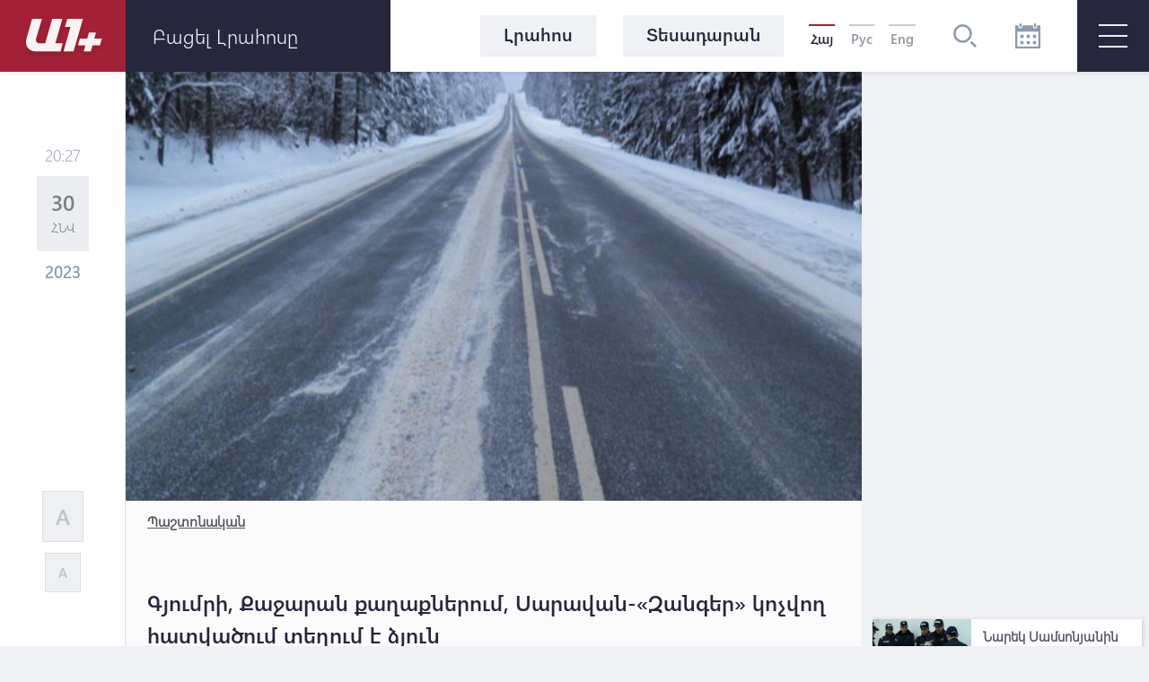

--- FILE ---
content_type: text/html; charset=UTF-8
request_url: https://www.a1plus.am/hy/article/448849
body_size: 15971
content:
<!DOCTYPE html>
<html lang="hy" xmlns="http://www.w3.org/1999/xhtml" xmlns:og="http://opengraphprotocol.org/schema/" itemscope itemtype="http://schema.org/WebPage">
<head>
    <meta charset="UTF-8">
    <title>Գյումրի, Քաջարան քաղաքներում, Սարավան-«Զանգեր» կոչվող հատվածում տեղում է ձյուն</title>
    <meta content="width=device-width, initial-scale=1, maximum-scale=1" name="viewport">
    <meta name="description" content="ՀՀ տարածքում կան փակ ավտոճանապարհներ։" />
    <meta content="K5oENIcRlKMavfUOPHLrdhruTMlplLu1Af0Z3eic" name="csrf-token" />
    <link rel="canonical" href="https://www.a1plus.am/hy/article/448849">
<meta property="fb:pages" content="121061077922161,164659200258369" />
<meta name="yandex-verification" content="768033bf8344bb4c" />
<meta property="fb:admins" content="1020410409,748777269">
<meta property="fb:app_id" content="216664758764302">
<meta property="article:publisher" content="https://www.facebook.com/a1plus.am">
<meta property="fb:use_automatic_ad_placement" content="enable=true ad_density=default">
<meta property="og:url" content="https://www.a1plus.am/hy/article/448849">
    <meta property="og:title" content="Գյումրի, Քաջարան քաղաքներում, Սարավան-«Զանգեր» կոչվող հատվածում տեղում է ձյուն">
    <meta property="og:description" content="ՀՀ տարածքում կան փակ ավտոճանապարհներ։">
    <meta property="og:type" content="website">
    <meta property="og:image" content="https://www.a1plus.am/static/articles/44/88/49/l-OPkWrbhYsi.jpg">
    <meta property="og:site_name" content="A1Plus">
    
<meta name="twitter:card" content="summary">
    <meta name="twitter:site" content="@mysite">
    <meta name="twitter:title" content="Գյումրի, Քաջարան քաղաքներում, Սարավան-«Զանգեր» կոչվող հատվածում տեղում է ձյուն">
    <meta name="twitter:description" content="ՀՀ տարածքում կան փակ ավտոճանապարհներ։">
    <meta name="twitter:creator" content="@mysite">
    <meta name="twitter:image:src" content="https://www.a1plus.am/static/articles/44/88/49/l-OPkWrbhYsi.jpg">
    <meta name="twitter:domain" content="www.a1plus.am">
    
<meta name="image" property="image" content="https://www.a1plus.am/assets/logo.png">
    
    <link rel="apple-touch-icon" sizes="57x57" href="/fav/apple-icon-57x57.png">
<link rel="apple-touch-icon" sizes="60x60" href="/fav/apple-icon-60x60.png">
<link rel="apple-touch-icon" sizes="72x72" href="/fav/apple-icon-72x72.png">
<link rel="apple-touch-icon" sizes="76x76" href="/fav/apple-icon-76x76.png">
<link rel="apple-touch-icon" sizes="114x114" href="/fav/apple-icon-114x114.png">
<link rel="apple-touch-icon" sizes="120x120" href="/fav/apple-icon-120x120.png">
<link rel="apple-touch-icon" sizes="144x144" href="/fav/apple-icon-144x144.png">
<link rel="apple-touch-icon" sizes="152x152" href="/fav/apple-icon-152x152.png">
<link rel="apple-touch-icon" sizes="180x180" href="/fav/apple-icon-180x180.png">
<link rel="icon" type="image/png" sizes="192x192"  href="/fav/android-icon-192x192.png">
<link rel="icon" type="image/png" sizes="32x32" href="/fav/favicon-32x32.png">
<link rel="icon" type="image/png" sizes="96x96" href="/fav/favicon-96x96.png">
<link rel="icon" type="image/png" sizes="16x16" href="/fav/favicon-16x16.png">
<link rel="mask-icon" href="/fav/apple-icon-180x180.png" color="#A32136">

<meta name="msapplication-TileColor" content="#A32136">
<meta name="msapplication-TileImage" content="/fav/ms-icon-144x144.png">

    <!-- Web Application Manifest -->
<link rel="manifest" href="https://www.a1plus.am/manifest.json">
<!-- Chrome for Android theme color -->
<meta name="theme-color" content="#A32136">

<!-- Add to homescreen for Chrome on Android -->
<meta name="mobile-web-app-capable" content="yes">
<meta name="application-name" content="a1">
<link rel="icon" sizes="512x512" href="/pwa/android/android-launchericon-512-512.png">

<!-- Add to homescreen for Safari on iOS -->
<meta name="apple-mobile-web-app-capable" content="yes">
<meta name="apple-mobile-web-app-status-bar-style" content="#A32136">
<meta name="apple-mobile-web-app-title" content="a1">
<link rel="apple-touch-icon" href="/pwa/android/android-launchericon-512-512.png">



<link rel="apple-touch-startup-image" media="screen and (device-width: 430px) and (device-height: 932px) and (-webkit-device-pixel-ratio: 3) and (orientation: landscape)" href="/pwa/splash/iPhone_14_Pro_Max_landscape.png">
<link rel="apple-touch-startup-image" media="screen and (device-width: 393px) and (device-height: 852px) and (-webkit-device-pixel-ratio: 3) and (orientation: landscape)" href="/pwa/splash/iPhone_14_Pro_landscape.png">
<link rel="apple-touch-startup-image" media="screen and (device-width: 428px) and (device-height: 926px) and (-webkit-device-pixel-ratio: 3) and (orientation: landscape)" href="/pwa/splash/iPhone_14_Plus__iPhone_13_Pro_Max__iPhone_12_Pro_Max_landscape.png">
<link rel="apple-touch-startup-image" media="screen and (device-width: 390px) and (device-height: 844px) and (-webkit-device-pixel-ratio: 3) and (orientation: landscape)" href="/pwa/splash/iPhone_14__iPhone_13_Pro__iPhone_13__iPhone_12_Pro__iPhone_12_landscape.png">
<link rel="apple-touch-startup-image" media="screen and (device-width: 375px) and (device-height: 812px) and (-webkit-device-pixel-ratio: 3) and (orientation: landscape)" href="/pwa/splash/iPhone_13_mini__iPhone_12_mini__iPhone_11_Pro__iPhone_XS__iPhone_X_landscape.png">
<link rel="apple-touch-startup-image" media="screen and (device-width: 414px) and (device-height: 896px) and (-webkit-device-pixel-ratio: 3) and (orientation: landscape)" href="/pwa/splash/iPhone_11_Pro_Max__iPhone_XS_Max_landscape.png">
<link rel="apple-touch-startup-image" media="screen and (device-width: 414px) and (device-height: 896px) and (-webkit-device-pixel-ratio: 2) and (orientation: landscape)" href="/pwa/splash/iPhone_11__iPhone_XR_landscape.png">
<link rel="apple-touch-startup-image" media="screen and (device-width: 414px) and (device-height: 736px) and (-webkit-device-pixel-ratio: 3) and (orientation: landscape)" href="/pwa/splash/iPhone_8_Plus__iPhone_7_Plus__iPhone_6s_Plus__iPhone_6_Plus_landscape.png">
<link rel="apple-touch-startup-image" media="screen and (device-width: 375px) and (device-height: 667px) and (-webkit-device-pixel-ratio: 2) and (orientation: landscape)" href="/pwa/splash/iPhone_8__iPhone_7__iPhone_6s__iPhone_6__4.7__iPhone_SE_landscape.png">
<link rel="apple-touch-startup-image" media="screen and (device-width: 320px) and (device-height: 568px) and (-webkit-device-pixel-ratio: 2) and (orientation: landscape)" href="/pwa/splash/4__iPhone_SE__iPod_touch_5th_generation_and_later_landscape.png">
<link rel="apple-touch-startup-image" media="screen and (device-width: 1024px) and (device-height: 1366px) and (-webkit-device-pixel-ratio: 2) and (orientation: landscape)" href="/pwa/splash/12.9__iPad_Pro_landscape.png">
<link rel="apple-touch-startup-image" media="screen and (device-width: 834px) and (device-height: 1194px) and (-webkit-device-pixel-ratio: 2) and (orientation: landscape)" href="/pwa/splash/11__iPad_Pro__10.5__iPad_Pro_landscape.png">
<link rel="apple-touch-startup-image" media="screen and (device-width: 820px) and (device-height: 1180px) and (-webkit-device-pixel-ratio: 2) and (orientation: landscape)" href="/pwa/splash/10.9__iPad_Air_landscape.png">
<link rel="apple-touch-startup-image" media="screen and (device-width: 834px) and (device-height: 1112px) and (-webkit-device-pixel-ratio: 2) and (orientation: landscape)" href="/pwa/splash/10.5__iPad_Air_landscape.png">
<link rel="apple-touch-startup-image" media="screen and (device-width: 810px) and (device-height: 1080px) and (-webkit-device-pixel-ratio: 2) and (orientation: landscape)" href="/pwa/splash/10.2__iPad_landscape.png">
<link rel="apple-touch-startup-image" media="screen and (device-width: 768px) and (device-height: 1024px) and (-webkit-device-pixel-ratio: 2) and (orientation: landscape)" href="/pwa/splash/9.7__iPad_Pro__7.9__iPad_mini__9.7__iPad_Air__9.7__iPad_landscape.png">
<link rel="apple-touch-startup-image" media="screen and (device-width: 744px) and (device-height: 1133px) and (-webkit-device-pixel-ratio: 2) and (orientation: landscape)" href="/pwa/splash/8.3__iPad_Mini_landscape.png">
<link rel="apple-touch-startup-image" media="screen and (device-width: 430px) and (device-height: 932px) and (-webkit-device-pixel-ratio: 3) and (orientation: portrait)" href="/pwa/splash/iPhone_14_Pro_Max_portrait.png">
<link rel="apple-touch-startup-image" media="screen and (device-width: 393px) and (device-height: 852px) and (-webkit-device-pixel-ratio: 3) and (orientation: portrait)" href="/pwa/splash/iPhone_14_Pro_portrait.png">
<link rel="apple-touch-startup-image" media="screen and (device-width: 428px) and (device-height: 926px) and (-webkit-device-pixel-ratio: 3) and (orientation: portrait)" href="/pwa/splash/iPhone_14_Plus__iPhone_13_Pro_Max__iPhone_12_Pro_Max_portrait.png">
<link rel="apple-touch-startup-image" media="screen and (device-width: 390px) and (device-height: 844px) and (-webkit-device-pixel-ratio: 3) and (orientation: portrait)" href="/pwa/splash/iPhone_14__iPhone_13_Pro__iPhone_13__iPhone_12_Pro__iPhone_12_portrait.png">
<link rel="apple-touch-startup-image" media="screen and (device-width: 375px) and (device-height: 812px) and (-webkit-device-pixel-ratio: 3) and (orientation: portrait)" href="/pwa/splash/iPhone_13_mini__iPhone_12_mini__iPhone_11_Pro__iPhone_XS__iPhone_X_portrait.png">
<link rel="apple-touch-startup-image" media="screen and (device-width: 414px) and (device-height: 896px) and (-webkit-device-pixel-ratio: 3) and (orientation: portrait)" href="/pwa/splash/iPhone_11_Pro_Max__iPhone_XS_Max_portrait.png">
<link rel="apple-touch-startup-image" media="screen and (device-width: 414px) and (device-height: 896px) and (-webkit-device-pixel-ratio: 2) and (orientation: portrait)" href="/pwa/splash/iPhone_11__iPhone_XR_portrait.png">
<link rel="apple-touch-startup-image" media="screen and (device-width: 414px) and (device-height: 736px) and (-webkit-device-pixel-ratio: 3) and (orientation: portrait)" href="/pwa/splash/iPhone_8_Plus__iPhone_7_Plus__iPhone_6s_Plus__iPhone_6_Plus_portrait.png">
<link rel="apple-touch-startup-image" media="screen and (device-width: 375px) and (device-height: 667px) and (-webkit-device-pixel-ratio: 2) and (orientation: portrait)" href="/pwa/splash/iPhone_8__iPhone_7__iPhone_6s__iPhone_6__4.7__iPhone_SE_portrait.png">
<link rel="apple-touch-startup-image" media="screen and (device-width: 320px) and (device-height: 568px) and (-webkit-device-pixel-ratio: 2) and (orientation: portrait)" href="/pwa/splash/4__iPhone_SE__iPod_touch_5th_generation_and_later_portrait.png">
<link rel="apple-touch-startup-image" media="screen and (device-width: 1024px) and (device-height: 1366px) and (-webkit-device-pixel-ratio: 2) and (orientation: portrait)" href="/pwa/splash/12.9__iPad_Pro_portrait.png">
<link rel="apple-touch-startup-image" media="screen and (device-width: 834px) and (device-height: 1194px) and (-webkit-device-pixel-ratio: 2) and (orientation: portrait)" href="/pwa/splash/11__iPad_Pro__10.5__iPad_Pro_portrait.png">
<link rel="apple-touch-startup-image" media="screen and (device-width: 820px) and (device-height: 1180px) and (-webkit-device-pixel-ratio: 2) and (orientation: portrait)" href="/pwa/splash/10.9__iPad_Air_portrait.png">
<link rel="apple-touch-startup-image" media="screen and (device-width: 834px) and (device-height: 1112px) and (-webkit-device-pixel-ratio: 2) and (orientation: portrait)" href="/pwa/splash/10.5__iPad_Air_portrait.png">
<link rel="apple-touch-startup-image" media="screen and (device-width: 810px) and (device-height: 1080px) and (-webkit-device-pixel-ratio: 2) and (orientation: portrait)" href="/pwa/splash/10.2__iPad_portrait.png">
<link rel="apple-touch-startup-image" media="screen and (device-width: 768px) and (device-height: 1024px) and (-webkit-device-pixel-ratio: 2) and (orientation: portrait)" href="/pwa/splash/9.7__iPad_Pro__7.9__iPad_mini__9.7__iPad_Air__9.7__iPad_portrait.png">
<link rel="apple-touch-startup-image" media="screen and (device-width: 744px) and (device-height: 1133px) and (-webkit-device-pixel-ratio: 2) and (orientation: portrait)" href="/pwa/splash/8.3__iPad_Mini_portrait.png">


<!-- Tile for Win8 -->
<meta name="msapplication-TileColor" content="#ffffff">
<meta name="msapplication-TileImage" content="/pwa/android/android-launchericon-512-512.png">

<script type="text/javascript">
    // Initialize the service worker
    if ('serviceWorker' in navigator) {
        navigator.serviceWorker.register('/sw.js', {
            scope: '.'
        }).then(function (registration) {
            // Registration was successful
            console.log('PWA: ServiceWorker registration successful with scope: ', registration.scope);
        }, function (err) {
            // registration failed :(
            console.log('PWA: ServiceWorker registration failed: ', err);
        });
    }
</script>
    <link rel="alternate" type="application/rss+xml" href="https://a1plus.am/hy/rss" />
    <link rel="stylesheet" href="/assets/css/app.css" media="all">
    <!--[if IE]>
    <link rel="stylesheet" type="text/css" href="/assets/css/ie.css" />
    <![endif]-->
    <!-- AdStock.pro Header Tag Code-->
    <script>
        (function(i,s,g,r,c,a,m){i[r]=function(){(i[r].q=i[r].q||[]).push(c)};i[r]();a=s.createElement('script'),m=s.getElementsByTagName('script')[0];a.async=1;a.src=g;m.parentNode.insertBefore(a,m);})(window,document,'https://cdn.adstock.pro/as/js/0.3.1/adstock.js','adstock',1017);
    </script>
    <!-- End AdStock.pro Header Tag Code-->

    <!-- Google tag (gtag.js) -->
    <script async src="https://www.googletagmanager.com/gtag/js?id=G-MCVP2789P8"></script>
    <script>
        window.dataLayer = window.dataLayer || [];
        function gtag(){dataLayer.push(arguments);}
        gtag('js', new Date());

        gtag('config', 'G-MCVP2789P8');
    </script>

    <script src="/assets/js/lib/adriver.core.2.js"></script>

    <!--В head сайта один раз подключите библиотеку-->
    <script src="https://yastatic.net/pcode/adfox/loader.js" crossorigin="anonymous"></script>
    <script>window.yaContextCb = window.yaContextCb || []</script>
    <script src="https://yandex.ru/ads/system/context.js" async></script>

</head>
<body class="news-open">
    <div id="fb-root"></div>
    <script async defer crossorigin="anonymous" src="https://connect.facebook.net/en_US/sdk.js#xfbml=1&version=v19.0" nonce="TNwdsXdH"></script>
    <header>
	<div class="logo-news-feed">
		<a href="/hy" class="logo-block flex-center">
			<svg width="100" height="50" viewBox="0 0 100 50">
			  <defs>
			    <filter id="Path_153" x="0" y="0" width="58.935" height="54.248" filterUnits="userSpaceOnUse">
			      <feOffset dy="3" input="SourceAlpha"/>
			      <feGaussianBlur stdDeviation="3" result="blur"/>
			      <feFlood flood-opacity="0.161"/>
			      <feComposite operator="in" in2="blur"/>
			      <feComposite in="SourceGraphic"/>
			    </filter>
			    <filter id="Path_154" x="41.804" y="0.049" width="39.594" height="54.175" filterUnits="userSpaceOnUse">
			      <feOffset dy="3" input="SourceAlpha"/>
			      <feGaussianBlur stdDeviation="3" result="blur-2"/>
			      <feFlood flood-opacity="0.161"/>
			      <feComposite operator="in" in2="blur-2"/>
			      <feComposite in="SourceGraphic"/>
			    </filter>
			    <filter id="Path_155" x="57.888" y="15.31" width="44.616" height="38.914" filterUnits="userSpaceOnUse">
			      <feOffset dy="3" input="SourceAlpha"/>
			      <feGaussianBlur stdDeviation="3" result="blur-3"/>
			      <feFlood flood-opacity="0.161"/>
			      <feComposite operator="in" in2="blur-3"/>
			      <feComposite in="SourceGraphic"/>
			    </filter>
			  </defs>
			  <g id="а1_logo-clean" data-name="а1+logo-clean" transform="translate(9 6.068)" opacity="0.95">
			    <g transform="matrix(1, 0, 0, 1, -9, -6.07)" filter="url(#Path_153)">
			      <path id="Path_153-2" data-name="Path 153" d="M76.53,41.773V41.7H65.224L57.509,68.947H50.958c-3.009,0-4.513-2.548-3.712-5.265L53.8,41.724H42.83L36.643,63.682c-2.135,7.643,1.941,14.218,9.9,14.218l27.975.049L77.015,69l-8.322-.024Z" transform="translate(-27.08 -35.7)" fill="#fff"/>
			    </g>
			    <g transform="matrix(1, 0, 0, 1, -9, -6.07)" filter="url(#Path_154)">
			      <path id="Path_154-2" data-name="Path 154" d="M229,41.9H211.846l-2.6,8.953h6.066L207.6,78.075h11.064L229.194,41.9Z" transform="translate(-156.8 -35.85)" fill="#fff"/>
			    </g>
			    <g transform="matrix(1, 0, 0, 1, -9, -6.07)" filter="url(#Path_155)">
			      <path id="Path_155-2" data-name="Path 155" d="M291.673,111.448l.049-.17,1.771-6.478H285.68l-1.844,6.648h-8.152l-2.184,7.473h8.322l-1.868,6.793h7.813l1.868-6.793h8.3l2.184-7.473Z" transform="translate(-206.61 -83.49)" fill="#fff"/>
			    </g>
			  </g>
			</svg>
		</a>
		<div class="news-feed flex-center">
			<ul class="tab-block">
				<li><a href="#tab-1" class="tab"><h3 class="block-header">Լրահոս</h3></a></li>
				<li><a href="#tab-2" class="tab"><h3 class="block-header">Ամենաընթերցված</h3></a></li>
			</ul>
			<div class="open-news-feed">
				<span>Բացել լրահոսը</span>
				<span>Փակել լրահոսը</span>
			</div>
			<div class="mobile-newsfeed">
				<span></span>
				<span></span>
			</div>
			<span id="feed-counter" class="noNew"></span>
		</div>
	</div>
	<nav>
		<div class="archive-search-block">
			<div class="menu-live">
				<a class="header-button feed-button" href="/hy/articles">
					<span>Լրահոս</span>
				</a>
                				<a class="header-button" href="/hy/videos">
					<span>Տեսադարան</span>
				</a>
															</div>
			<div class="lang-block flex-center">
											<a href="#" class="selected">Հայ</a>
															<a href="/ru/article/448849" >Рус</a>
															<a href="/en/article/448849" >Eng</a>
										</div>
			<div class="search-block flex-center">
				<svg width="26.605" height="26.605" viewBox="0 0 26.605 26.605">
				  	<path d="M270.642,140a10.642,10.642,0,1,0,10.642,10.642A10.643,10.643,0,0,0,270.642,140Zm0,18.624a7.982,7.982,0,1,1,7.982-7.982A7.991,7.991,0,0,1,270.642,158.624Zm15.963,6.1-1.881,1.881-5.644-5.644,1.881-1.881Z" transform="translate(-260 -140)" fill="#8d99ae"/>
				</svg>
			</div>
			<div class="search-field flex-center">
				<form action="/hy/search" >
					<input type="text" name="q" value=""  placeholder="որոնել ..">
				</form>
				<div class="close-btn flex-center">
					<svg class="close" width="17.572" height="17.53" viewBox="0 0 17.572 17.53">
						<g transform="translate(-2.588 8.765)" opacity="0.6">
							<line x2="22.791" transform="translate(3.338 8.058) rotate(-45)" fill="none" stroke="#2b2d42" stroke-width="2" opacity="0.8"/>
							<line x2="22.5" transform="translate(3.295 -7.955) rotate(45)" fill="none" stroke="#2b2d42" stroke-width="2" opacity="0.8"/>
						</g>
					</svg>
				</div>
			</div>
			<div class="archive-block">
				<svg width="28" height="28" viewBox="0 0 28 28">
				  	<path id="iconmonstr-calendar-4" d="M23.333,23.333H19.667V19.667h3.667Zm-7-10.667H12.667v3.667h3.667Zm7,0H19.667v3.667h3.667Zm-14,7H5.667v3.667H9.333Zm7,0H12.667v3.667h3.667Zm-7-7H5.667v3.667H9.333ZM28,2.333V28H0V2.333H3.5V3.5a2.333,2.333,0,0,0,4.667,0V2.333H19.833V3.5a2.333,2.333,0,0,0,4.667,0V2.333Zm-2.333,7H2.333V25.667H25.667ZM23.333,1.167a1.167,1.167,0,1,0-2.333,0V3.5a1.167,1.167,0,1,0,2.333,0ZM7,3.5a1.167,1.167,0,0,1-2.333,0V1.167A1.167,1.167,0,0,1,7,1.167Z" fill="#8d99ae"/>
				</svg>
			</div>
			<div class="archive-filter">
				<div class="select-block day">
					
					<select name="day" id="calendarDay">
												<option value="01"  selected >1</option>
												<option value="02" >2</option>
												<option value="03" >3</option>
												<option value="04" >4</option>
												<option value="05" >5</option>
												<option value="06" >6</option>
												<option value="07" >7</option>
												<option value="08" >8</option>
												<option value="09" >9</option>
												<option value="10" >10</option>
												<option value="11" >11</option>
												<option value="12" >12</option>
												<option value="13" >13</option>
												<option value="14" >14</option>
												<option value="15" >15</option>
												<option value="16" >16</option>
												<option value="17" >17</option>
												<option value="18" >18</option>
												<option value="19" >19</option>
												<option value="20" >20</option>
												<option value="21" >21</option>
												<option value="22" >22</option>
												<option value="23" >23</option>
												<option value="24" >24</option>
												<option value="25" >25</option>
												<option value="26" >26</option>
												<option value="27" >27</option>
												<option value="28" >28</option>
												<option value="29" >29</option>
												<option value="30" >30</option>
												<option value="31" >31</option>
											</select>
				</div>
				<div class="select-block month">
					
					<select name="month" id="calendarMonth">
												<option value="01" >Հունվար</option>
												<option value="02"  selected >Փետրվար</option>
												<option value="03" >Մարտ</option>
												<option value="04" >Ապրիլ</option>
												<option value="05" >Մայիս</option>
												<option value="06" >Հունիս</option>
												<option value="07" >Հուլիս</option>
												<option value="08" >Օգոստոս</option>
												<option value="09" >Սեպտեմբեր</option>
												<option value="10" >Հոկտեմբեր</option>
												<option value="11" >Նոյեմբեր</option>
												<option value="12" >Դեկտեմբեր</option>
											</select>
				</div>
				<div class="select-block year">
					
					<select name="year"  id="calendarYear">
												<option value="2026">2026</option>
												<option value="2025">2025</option>
												<option value="2024">2024</option>
												<option value="2023">2023</option>
												<option value="2022">2022</option>
												<option value="2021">2021</option>
												<option value="2020">2020</option>
												<option value="2019">2019</option>
												<option value="2018">2018</option>
												<option value="2017">2017</option>
												<option value="2016">2016</option>
												<option value="2015">2015</option>
												<option value="2014">2014</option>
												<option value="2013">2013</option>
												<option value="2012">2012</option>
												<option value="2011">2011</option>
												<option value="2010">2010</option>
												<option value="2009">2009</option>
												<option value="2008">2008</option>
												<option value="2007">2007</option>
												<option value="2006">2006</option>
												<option value="2005">2005</option>
												<option value="2004">2004</option>
												<option value="2003">2003</option>
												<option value="2002">2002</option>
											</select>
				</div>
				<div class="show-btn flex-center">
					<a>ցուցադրել</a>
				</div>
				<div class="close-btn flex-center">
					<svg class="close" width="17.572" height="17.53" viewBox="0 0 17.572 17.53">
						<g transform="translate(-2.588 8.765)" opacity="0.6">
							<line x2="22.791" transform="translate(3.338 8.058) rotate(-45)" fill="none" stroke="#2b2d42" stroke-width="2" opacity="0.8"/>
							<line x2="22.5" transform="translate(3.295 -7.955) rotate(45)" fill="none" stroke="#2b2d42" stroke-width="2" opacity="0.8"/>
						</g>
					</svg>
				</div>
			</div>
		</div>
		<div id="burger" class="">
			<span></span>
			<span></span>
			<span></span>
		</div>
		<div class="open-menu">
			<div class="left-block">
				<ul class="list">
					<li>
						<div class="arrow">
							<svg viewBox="0 0 10.371 10.371" width="10px">
								<path id="Path_296" data-name="Path 296" class="cls-1" d="M7.333,0V7.333H0Z" transform="translate(5.185 0) rotate(45)"></path>
							</svg>
						</div>
																		<a href="/hy/videos"><h2>Տեսանյութեր</h2></a>
						<ul class="submenu">
														<li><a href="/hy/videos/ps">P.S.</a></li>
														<li><a href="/hy/videos/a1">A1+</a></li>
														<li><a href="/hy/videos/calendar">Օրացույց</a></li>
														<li><a href="/hy/videos/mshakuyt">Մշակույթ</a></li>
														<li><a href="/hy/videos/ayb-fe">Այբ-Ֆե+</a></li>
														<li><a href="/hy/videos/karmir-kamurj">«Կարմիր կամուրջ»</a></li>
													</ul>
											</li>
					<li>
																	</li>
				</ul>
			</div>
			<div class="right-block">
				<div class="container">
					<div class="weather-currency-block flex-block">
																		<div class="weather-block">
							<span>
								Երևան 16°
								
								<svg width="22.218" height="18.747" viewBox="0 0 22.218 18.747">
									<path d="M11.451,97.958a.521.521,0,0,1-.261-.973L13.2,95.829a.509.509,0,0,1,.329-.057,4.3,4.3,0,0,1-.37-1.408.514.514,0,0,1-.32.12H10.521a.521.521,0,1,1,0-1.043h2.313a.51.51,0,0,1,.329.127,4.3,4.3,0,0,1,.37-1.419.476.476,0,0,1-.082.02.524.524,0,0,1-.261-.07l-2-1.156a.521.521,0,1,1,.521-.9l2,1.159a.5.5,0,0,1,.215.263,4.388,4.388,0,0,1,1.034-1.034.5.5,0,0,1-.27-.213l-1.156-2a.521.521,0,1,1,.9-.521l1.156,2a.521.521,0,0,1,.057.338,4.287,4.287,0,0,1,1.412-.367.521.521,0,0,1-.127-.331V87.021a.521.521,0,0,1,1.043,0v2.315a.506.506,0,0,1-.118.317,4.29,4.29,0,0,1,1.4.376.508.508,0,0,1,.057-.333l1.156-2a.521.521,0,0,1,.9.521l-1.156,2a.515.515,0,0,1-.268.213,4.345,4.345,0,0,1,1.036,1.032.5.5,0,0,1,.215-.258l2-1.159a.521.521,0,0,1,.521.9l-2,1.159a.518.518,0,0,1-.261.07.523.523,0,0,1-.413-.222l-1.326.744a2.6,2.6,0,0,0-4.874,1.267,2.583,2.583,0,0,0,.453,1.467l-1.351.925a.512.512,0,0,1-.247.374L11.7,97.888A.463.463,0,0,1,11.451,97.958Zm20.767,2.95a4.345,4.345,0,0,1-4.339,4.339H14.861a3.472,3.472,0,1,1,.088-6.942A4.348,4.348,0,0,1,19.2,94.832a3.847,3.847,0,0,1,.68.059,5.2,5.2,0,0,1,9.71,2.04A4.33,4.33,0,0,1,32.218,100.908Zm-1.737,0A2.6,2.6,0,0,0,28.518,98.4l-.669-.17.029-.852a3.465,3.465,0,0,0-6.711-1.154l-.3.8-.8-.288a2.56,2.56,0,0,0-.866-.161,2.606,2.606,0,0,0-2.6,2.6l.016.111.079,1.315-1.24-.447a1.733,1.733,0,1,0-.592,3.36H27.879A2.6,2.6,0,0,0,30.482,100.908Z" transform="translate(-10 -86.5)" fill="#edf2f4"/>
								</svg>
							</span>
						</div>
																								<div class="currency-block">
							<span>
								<svg width="16.056" height="16.056" viewBox="0 0 16.056 16.056">
								  <defs>
								    <clipPath id="clip-path">
								      <circle id="Ellipse_2" data-name="Ellipse 2" cx="8.028" cy="8.028" r="8.028" fill="#8d99ae" opacity="0.36"/>
								    </clipPath>
								  </defs>
								  <g id="Mask_Group_1" data-name="Mask Group 1" transform="translate(0 0)" opacity="0.8" clip-path="url(#clip-path)">
								    <g id="_12b62910852abe3959b7109f66e2b789" data-name="12b62910852abe3959b7109f66e2b789" transform="translate(0 0.001)">
								      <g id="Group_17" data-name="Group 17" transform="translate(0 0)">
								        <path id="Path_160" data-name="Path 160" d="M7.726-22.455A8.15,8.15,0,0,0,.483-15.168,8.066,8.066,0,0,0,3.116-8.533,7.972,7.972,0,0,0,8.178-6.442a8.132,8.132,0,0,0,6.933-3.57,7.823,7.823,0,0,0,1.248-5.942,8.185,8.185,0,0,0-4.416-5.711A7.88,7.88,0,0,0,7.726-22.455Zm1.425,1.067a6.869,6.869,0,0,1,5.7,4.1,7.131,7.131,0,0,1,.214,5.069A6.821,6.821,0,0,1,9.135-7.539,7,7,0,0,1,3.527-9.51a7.147,7.147,0,0,1-1.3-8.06,6.708,6.708,0,0,1,1.365-1.9A7.037,7.037,0,0,1,9.152-21.388Z" transform="translate(-0.449 22.491)" fill="#8d99ae"/>
								        <path id="Path_161" data-name="Path 161" d="M18.011-13.616c-.2.11-.284.3-.284.649,0,.238-.01.281-.057.3a2.432,2.432,0,0,0-1.8,1.974,2.4,2.4,0,0,0,2.4,2.355c.843,0,1.382.489,1.332,1.208-.047.646-.549,1.034-1.332,1.034S17-6.466,16.927-7.145c-.044-.368-.161-.532-.432-.6a.56.56,0,0,0-.643.545,2.32,2.32,0,0,0,.231.847,2.372,2.372,0,0,0,.816.9,2.488,2.488,0,0,0,.773.358c.044,0,.054.047.054.294,0,.381.08.555.3.669a.419.419,0,0,0,.468,0c.221-.11.3-.284.3-.662v-.291l.117-.02a3.4,3.4,0,0,0,.893-.468,2.289,2.289,0,0,0,.863-1.643,2.225,2.225,0,0,0-.833-1.606A2.508,2.508,0,0,0,18.3-9.413a1.4,1.4,0,0,1-1.2-.515,1.108,1.108,0,0,1,.161-1.405,1.213,1.213,0,0,1,1-.3,1.212,1.212,0,0,1,1,.3,1.074,1.074,0,0,1,.341.743.821.821,0,0,0,.09.341.533.533,0,0,0,.893-.007,1.188,1.188,0,0,0,.007-.793,2.54,2.54,0,0,0-1.733-1.619c-.05-.017-.06-.06-.06-.3a.834.834,0,0,0-.074-.425.555.555,0,0,0-.462-.3A.6.6,0,0,0,18.011-13.616Z" transform="translate(-10.232 16.903)" fill="#8d99ae"/>
								      </g>
								    </g>
								  </g>
								</svg>
								378.64
							</span>
							<span>
								<svg width="16.483" height="16.483" viewBox="0 0 16.483 16.483">
								  	<g transform="translate(-1.654 -1.654)" opacity="0.8">
									    <g transform="translate(1.654 1.654)">
									      	<path d="M17.471-500.887a8.367,8.367,0,0,0-7.436,7.482,8.282,8.282,0,0,0,2.7,6.812,8.183,8.183,0,0,0,5.2,2.147,8.347,8.347,0,0,0,7.117-3.666,8.033,8.033,0,0,0,1.281-6.1,8.4,8.4,0,0,0-4.534-5.864A8.088,8.088,0,0,0,17.471-500.887Zm1.463,1.1a7.052,7.052,0,0,1,5.856,4.208,7.323,7.323,0,0,1,.22,5.2,7,7,0,0,1-6.093,4.806,7.189,7.189,0,0,1-5.757-2.024,7.338,7.338,0,0,1-1.34-8.276,6.887,6.887,0,0,1,1.4-1.951A7.223,7.223,0,0,1,18.935-499.791Z" transform="translate(-10.001 500.923)" fill="#8d99ae"/>
									      	<path d="M237.169-302.7a3.263,3.263,0,0,0-2.214,1.7,5.206,5.206,0,0,0-.385.968c0,.047-.048.052-.52.052h-.523l-.215.459-.212.457.645.015.648.015v.916h-.969l-.205.442c-.112.241-.208.451-.215.465a6.546,6.546,0,0,0,.77.023h.78l.138.387a3.607,3.607,0,0,0,.991,1.541,3.112,3.112,0,0,0,1.277.718,3.26,3.26,0,0,0,1.332.032,3.112,3.112,0,0,0,1.341-.7l.135-.1-.324-.346a2.37,2.37,0,0,0-.356-.337,1.854,1.854,0,0,0-.257.183,1.8,1.8,0,0,1-1.213.5,1.3,1.3,0,0,1-.831-.244,2.733,2.733,0,0,1-.751-.777,3.807,3.807,0,0,1-.391-.771l-.022-.081,1.036-.006,1.036-.009.215-.459.215-.456h-2.711l-.022-.09a3.93,3.93,0,0,1,0-.776l.019-.064h2.384l.215-.46.212-.457-1.309-.009-1.312-.006.064-.169a3.62,3.62,0,0,1,.985-1.39,1.593,1.593,0,0,1,2.14.134,1.148,1.148,0,0,0,.337.212c.013-.012.164-.172.334-.352l.308-.331-.25-.192a2.888,2.888,0,0,0-1.242-.619A3.216,3.216,0,0,0,237.169-302.7Z" transform="translate(-229.187 306.828)" fill="#8d99ae"/>
									    </g>
								  	</g>
								</svg>
								451.38
							</span>
						</div>
											</div>
					<ul class="list">
																		<li>
														<a href="/hy/articles/politics"><h2>Քաղաքականություն</h2></a>
													</li>
																		<li>
														<a href="/hy/articles/social"><h2>Հասարակություն</h2></a>
													</li>
																		<li>
														<a href="/hy/articles/economy"><h2>Տնտեսություն</h2></a>
													</li>
																		<li>
														<a href="/hy/articles/official"><h2>Պաշտոնական</h2></a>
													</li>
																		<li>
														<a href="/hy/articles/culture"><h2>Մշակույթ</h2></a>
													</li>
																		<li>
														<a href="/hy/articles/regions"><h2>Մարզեր</h2></a>
													</li>
																		<li>
														<a href="/hy/articles/sports"><h2>Սպորտ</h2></a>
													</li>
																		<li>
														<a href="/hy/articles/interview"><h2>Հարցազրույց</h2></a>
													</li>
																		<li>
														<a href="/hy/articles/business"><h2>Բիզնես</h2></a>
													</li>
																		<li>
														<a href="/hy/articles/voting"><h2>Հարցում</h2></a>
													</li>
												 						 						 						 						 						 						 						 						 						 						 						 					</ul>
					<ul class="inline-links">
												 						 						 						 						 						 						 						 						 						 						 						 						 						 						 						 						 						 												<li><a href="/hy/articles/bytheway">Ի դեպ</a></li>
																		<li><a href="/hy/articles/tema">Թեմա</a></li>
												 						 					</ul>
				</div>
			</div>
		</div>
	</nav>
</header>
    <section class="content-body margin-top flex-block">
	<div class="news-feed-container">
	<div>
		<ul class="switcher-block">
										<li id="tab-1" class="switcher inf-scroll-feed" data-inf-append=".inf-scroll-feed a" >
	
		<a href="/hy/article/497238" class="news-block list">
				<div class="time-block">
			<time class="cw-relative-date" datetime="2026-01-31T23:47:24+04:00">23:47:24<br><span>2026-01-31</span></time>
			<span class="video-icon">
	<img src="/assets/svg/video_icon.svg" alt="">
</span>
		</div>
		 		<div class="content-block ">
			<h3>«Մեր ձեւով» շարժման թիմը շարունակում է ներկայացնել ծրագրերը Հայաստանի շրջաններում</h3>
		</div>
	</a>
			
	
	
		<a href="/hy/article/497237" class="news-block list">
				<div class="time-block">
			<time class="cw-relative-date" datetime="2026-01-31T23:15:01+04:00">23:15:01<br><span>2026-01-31</span></time>
			<span class="video-icon">
	<img src="/assets/svg/video_icon.svg" alt="">
</span>
		</div>
		 		<div class="content-block ">
			<h3>Հաջողություն մաղթեցի ֆուտզալի Հայաստանի հավաքականին՝ Եվրո-2026-ի 1/4 եզրափակիչ ՀՀ-Խորվաթիա խաղում</h3>
		</div>
	</a>
			
	
	
		<a href="/hy/article/497236" class="news-block list">
				<div class="time-block">
			<time class="cw-relative-date" datetime="2026-01-31T23:01:00+04:00">23:01:00<br><span>2026-01-31</span></time>
					</div>
		 		<div class="content-block ">
			<h3>ՃՏՊ Երևան-Երասխ ավտոճանապարհին․ կան տուժածներ</h3>
		</div>
	</a>
			
		
	
	
		<a href="/hy/article/497235" class="news-block list">
				<div class="time-block">
			<time class="cw-relative-date" datetime="2026-01-31T22:21:00+04:00">22:21:00<br><span>2026-01-31</span></time>
					</div>
		 		<div class="content-block ">
			<h3>Ամենատաք փետրվարը դիտվել է 2018 թվականին</h3>
		</div>
	</a>
			    	<div class="news-block list azd">
        		<div class="time-block azd-name">
			Google Ad
		</div>
		<div class="content-block">
            <script async src="https://pagead2.googlesyndication.com/pagead/js/adsbygoogle.js"></script>
            <!-- Lrahos 1 -->
            <ins class="adsbygoogle"
                 style="display:block"
                 data-ad-client="ca-pub-2319774251230548"
                 data-ad-slot="4298873907"
                 data-ad-language="ru"
                 data-language="ru"
                 data-ad-format="auto"
                 data-full-width-responsive="true"></ins>
            <script>
                (adsbygoogle = window.adsbygoogle || []).push({});
            </script>
            
		</div>
        	</div>
    
	
	
		<a href="/hy/article/497234" class="news-block list">
				<div class="time-block">
			<time class="cw-relative-date" datetime="2026-01-31T22:00:56+04:00">22:00:56<br><span>2026-01-31</span></time>
			<span class="video-icon">
	<img src="/assets/svg/video_icon.svg" alt="">
</span>
		</div>
		 		<div class="content-block ">
			<h3>Ինչպիսի ղեկավարի կընտրեն իջևանցիները</h3>
		</div>
	</a>
			
	
	
		<a href="/hy/article/497233" class="news-block list">
				<div class="time-block">
			<time class="cw-relative-date" datetime="2026-01-31T21:19:00+04:00">21:19:00<br><span>2026-01-31</span></time>
			<span class="video-icon">
	<img src="/assets/svg/video_icon.svg" alt="">
</span>
		</div>
		 		<div class="content-block ">
			<h3>Հաջողություն մաղթեցի ֆուտզալի Հայաստանի հավաքականին․ Փաշինյան</h3>
		</div>
	</a>
			
	
	
		<a href="/hy/article/497232" class="news-block list">
				<div class="time-block">
			<time class="cw-relative-date" datetime="2026-01-31T20:47:00+04:00">20:47:00<br><span>2026-01-31</span></time>
					</div>
		 		<div class="content-block ">
			<h3>Քրեական վարույթ է նախաձեռնվել և քրեական հետապնդում է հարուցվել Գերագույն Հոգևոր Խորհրդի հոգևորական անդամների նկատմամբ․ Մայր Աթոռը դատապարտում է</h3>
		</div>
	</a>
			
	
	
		<a href="/hy/article/497231" class="news-block list">
				<div class="time-block">
			<time class="cw-relative-date" datetime="2026-01-31T20:14:08+04:00">20:14:08<br><span>2026-01-31</span></time>
			<span class="video-icon">
	<img src="/assets/svg/video_icon.svg" alt="">
</span>
		</div>
		 		<div class="content-block ">
			<h3>Եթե Իջեւանում Փաշինյանին հանդիպեին․․․ Հարցումներ</h3>
		</div>
	</a>
			
	
	
		<a href="/hy/article/497230" class="news-block list">
				<div class="time-block">
			<time class="cw-relative-date" datetime="2026-01-31T20:06:00+04:00">20:06:00<br><span>2026-01-31</span></time>
					</div>
		 		<div class="content-block ">
			<h3>Սաստիկ բքի պատճառով Սպիտակի ոլորանները դժվարանցանելի են</h3>
		</div>
	</a>
			
	
	
		<a href="/hy/article/497229" class="news-block list">
				<div class="time-block">
			<time class="cw-relative-date" datetime="2026-01-31T19:20:00+04:00">19:20:00<br><span>2026-01-31</span></time>
					</div>
		 		<div class="content-block ">
			<h3>Խոշոր հրդեհ Երևանի Գևորգ Էմին փողոցում՝ պահեստային տարածքում</h3>
		</div>
	</a>
			
	
	
		<a href="/hy/article/497228" class="news-block list">
				<div class="time-block">
			<time class="cw-relative-date" datetime="2026-01-31T18:28:00+04:00">18:28:00<br><span>2026-01-31</span></time>
					</div>
		 		<div class="content-block ">
			<h3>Հովնան եպիսկոպոս Հակոբյանի նկատմամբ խափանման միջոց է ընտրվել բացակայելու արգելքը</h3>
		</div>
	</a>
			
	
	
		<a href="/hy/article/497227" class="news-block list">
				<div class="time-block">
			<time class="cw-relative-date" datetime="2026-01-31T15:14:00+04:00">15:14:00<br><span>2026-01-31</span></time>
					</div>
		 		<div class="content-block ">
			<h3>Սամվել Կարապետյանի գլխավորած ուժը իրազեկման արշավ է սկսում</h3>
		</div>
	</a>
			
	
	
		<a href="/hy/article/497226" class="news-block list">
				<div class="time-block">
			<time class="cw-relative-date" datetime="2026-01-31T15:09:00+04:00">15:09:00<br><span>2026-01-31</span></time>
					</div>
		 		<div class="content-block ">
			<h3>Եպիսկոպոսներին որպես մեղադրյալ ՔԿ ներկայանալու ծանուցագրեր են ուղարկվել. փաստաբան</h3>
		</div>
	</a>
			
	
	
		<a href="/hy/article/497225" class="news-block list">
				<div class="time-block">
			<time class="cw-relative-date" datetime="2026-01-31T14:32:00+04:00">14:32:00<br><span>2026-01-31</span></time>
					</div>
		 		<div class="content-block ">
			<h3>Արարատյան Հայրապետական թեմում լուծարվել են երիտասարդաց միությունների բոլոր կառույցները</h3>
		</div>
	</a>
			
	
	
		<a href="/hy/article/497224" class="news-block list">
				<div class="time-block">
			<time class="cw-relative-date" datetime="2026-01-31T13:19:19+04:00">13:19:19<br><span>2026-01-31</span></time>
			<span class="video-icon">
	<img src="/assets/svg/video_icon.svg" alt="">
</span>
		</div>
		 		<div class="content-block ">
			<h3>Ինչպե՞ս են նշել Սուրբ Սարգիսը ժողովրդական ավանդույթներով. Միասնության թևեր</h3>
		</div>
	</a>
			
	
	
		<a href="/hy/article/497223" class="news-block list">
				<div class="time-block">
			<time class="cw-relative-date" datetime="2026-01-31T13:02:00+04:00">13:02:00<br><span>2026-01-31</span></time>
					</div>
		 		<div class="content-block ">
			<h3>Մշակույթի նախկին նախարար Հասմիկ Պողոսյանը դատապարտվել է 4 տարի 6 ամիս ազատազրկման․ կիրառվել է համաներում</h3>
		</div>
	</a>
			
		<div class="news-block list azd">
		<div class="time-block azd-name">
			Google Ad
		</div>
		<div class="content-block gads">
            <script async src="https://pagead2.googlesyndication.com/pagead/js/adsbygoogle.js"></script>
            <!-- Lrahos 2 -->
            <ins class="adsbygoogle"
                 style="display:block"
                 data-ad-client="ca-pub-2319774251230548"
                 data-ad-slot="9189621396"
                 data-ad-language="ru"
                 data-language="ru"
                 data-ad-format="auto"
                 data-full-width-responsive="true"></ins>
            <script>
                (adsbygoogle = window.adsbygoogle || []).push({});
            </script>
			
		</div>
	</div>
	
	
		<a href="/hy/article/497222" class="news-block list">
				<div class="time-block">
			<time class="cw-relative-date" datetime="2026-01-31T12:48:00+04:00">12:48:00<br><span>2026-01-31</span></time>
					</div>
		 		<div class="content-block ">
			<h3>Թրամփն ակնկալում է, որ Իրանը կձգտի համաձայնագրի՝ ԱՄՆ-ի հարվածներից խուսափելու համար</h3>
		</div>
	</a>
			
	
	
		<a href="/hy/article/497221" class="news-block list">
				<div class="time-block">
			<time class="cw-relative-date" datetime="2026-01-31T12:44:00+04:00">12:44:00<br><span>2026-01-31</span></time>
					</div>
		 		<div class="content-block ">
			<h3>Ամեն տարի Հայաստանում արձանագրվում է արգանդի պարանոցի քաղցկեղի շուրջ 270 նոր դեպք. ԱՆ</h3>
		</div>
	</a>
			
	
	
		<a href="/hy/article/497220" class="news-block list">
				<div class="time-block">
			<time class="cw-relative-date" datetime="2026-01-31T11:51:00+04:00">11:51:00<br><span>2026-01-31</span></time>
			<span class="video-icon">
	<img src="/assets/svg/video_icon.svg" alt="">
</span>
		</div>
		 		<div class="content-block ">
			<h3>Վիետնամցի դիզայների երազանքը իրականություն է դարձել Փարիզի բարձր նորաձևության շաբաթում</h3>
		</div>
	</a>
			
	
	
		<a href="/hy/article/497219" class="news-block list">
				<div class="time-block live animbgr">
			LIVE
		</div>
				<div class="content-block ">
			<h3>Ախթալայի ԼՀԿ-ի հորատող բանվորները շարունակում են գործադուլը․ օր 12-րդ․ ՈՒՂԻՂ</h3>
		</div>
	</a>
			
	
	
		<a href="/hy/article/497218" class="news-block list">
				<div class="time-block">
			<time class="cw-relative-date" datetime="2026-01-31T11:01:00+04:00">11:01:00<br><span>2026-01-31</span></time>
					</div>
		 		<div class="content-block ">
			<h3>Երևանում բախվել են «Mercedes»-ն ու «VAZ» 21-21-ը․ վերջինի հետևի 2 անվահեծանները կոտրվել ու շպրտվել են</h3>
		</div>
	</a>
			
	
	
		<a href="/hy/article/497217" class="news-block list">
				<div class="time-block">
			<time class="cw-relative-date" datetime="2026-01-31T10:28:00+04:00">10:28:00<br><span>2026-01-31</span></time>
					</div>
		 		<div class="content-block ">
			<h3>Ճանապարհները բաց են, մի շարք մարզերում՝ ձյուն և մառախուղ</h3>
		</div>
	</a>
			
	
	
		<a href="/hy/article/497216" class="news-block list">
				<div class="time-block">
			<time class="cw-relative-date" datetime="2026-01-31T10:19:00+04:00">10:19:00<br><span>2026-01-31</span></time>
			<span class="video-icon">
	<img src="/assets/svg/video_icon.svg" alt="">
</span>
		</div>
		 		<div class="content-block ">
			<h3>Պապիկյանը խախտել է «ՀՀ և Հայաստանյայց Առաքելական Սուրբ Եկեղեցու հարաբերությունների մասին» օրենքի 10-րդ հոդվածի պահանջը. Զոհրաբյան</h3>
		</div>
	</a>
			
	
	
		<a href="/hy/article/497215" class="news-block list">
				<div class="time-block">
			<time class="cw-relative-date" datetime="2026-01-31T10:10:00+04:00">10:10:00<br><span>2026-01-31</span></time>
					</div>
		 		<div class="content-block ">
			<h3>ԲՏԱ նախարարությունում քննարկվել է ԱԲ-հիմքով զանգերի և չաթ կենտրոնի ներդրումը</h3>
		</div>
	</a>
			
	
	
		<a href="/hy/article/497214" class="news-block list">
				<div class="time-block">
			<time class="cw-relative-date" datetime="2026-01-31T09:59:00+04:00">09:59:00<br><span>2026-01-31</span></time>
					</div>
		 		<div class="content-block ">
			<h3>Դատախազությունը ներկայացրել է ապօրինի գույքի բռնագանձման արդյունքները՝ 595 մլրդ դրամի պահանջ</h3>
		</div>
	</a>
			
	
	
		<a href="/hy/article/497213" class="news-block list">
				<div class="time-block">
			<time class="cw-relative-date" datetime="2026-01-31T09:45:00+04:00">09:45:00<br><span>2026-01-31</span></time>
					</div>
		 		<div class="content-block ">
			<h3>Փոշու պարունակությունը գերազանցել է սահմանային թույլատրելի կոնցենտրացիան Երևանի 4 վարչական շրջաններում</h3>
		</div>
	</a>
			
	
	
		<a href="/hy/article/497212" class="news-block list">
				<div class="time-block">
			<time class="cw-relative-date" datetime="2026-01-31T09:34:00+04:00">09:34:00<br><span>2026-01-31</span></time>
			<span class="video-icon">
	<img src="/assets/svg/video_icon.svg" alt="">
</span>
		</div>
		 		<div class="content-block ">
			<h3>Այսպիսին էր մեր պարահրապարակը․ Փաշինյանը կադրեր է հրապարակել</h3>
		</div>
	</a>
			
	
	
		<a href="/hy/article/497211" class="news-block list">
				<div class="time-block">
			<time class="cw-relative-date" datetime="2026-01-31T09:23:00+04:00">09:23:00<br><span>2026-01-31</span></time>
					</div>
		 		<div class="content-block ">
			<h3>Բախվել են ավտոմեքենաներ․ կան տուժածներ</h3>
		</div>
	</a>
			
	
	
		<a href="/hy/article/497209" class="news-block list">
				<div class="time-block">
			<time class="cw-relative-date" datetime="2026-01-31T00:47:00+04:00">00:47:00<br><span>2026-01-31</span></time>
					</div>
		 		<div class="content-block ">
			<h3>Արման Թաթոյանը 3 հարցով դիմել է ԱՄՆ փոխնախագահին` Հայաստան նախատեսված նրա այցի առիթով</h3>
		</div>
	</a>
			
	
	
		<a href="/hy/article/497208" class="news-block list">
				<div class="time-block">
			<time class="cw-relative-date" datetime="2026-01-30T22:54:00+04:00">22:54:00<br><span>2026-01-30</span></time>
					</div>
		 		<div class="content-block ">
			<h3>ԱԳ փոխնախարարն ընդունել է ՄԱԿ մանկական հիմնադրամի հայաստանյան գրասենյակի ղեկավար Քրիսթին Վայգանդին</h3>
		</div>
	</a>
			
	
		<a class="pagination__next" href="/hy/feed?page=2"></a>

    </li>
					</ul>
	</div>
</div>	<section id="article-content" class="flex article-content">

		<article>
			<div class="container large-container">
				<div class="left-block">
					<div class="news-open-container">
                        																		<div class="image-skeleton image-block">
							<img src="/static/articles/44/88/49/l-OPkWrbhYsi.jpg" title="87123_b" alt="87123_b">
						</div>
												<div class="news-info-block flex-block fixed">
    <div class="date-block ">
        <time class="cw-relative-date time" datetime="2023-01-30T20:27:00+04:00"></time>
        <time class="cw-relative-date date" datetime="2023-01-30T20:27:00+04:00"></time>
        <time class="cw-relative-date year" datetime="2023-01-30T20:27:00+04:00"></time>
    </div>
    <div class="date-block-inline flex-center">
        <time class="cw-relative-date long" datetime="2023-01-30T20:27:00+04:00"></time>
    </div>

    <div class="zoom-block flex-center noselect">
   <span class="zoom" data-zoom="1">A</span>
   <span class="zoom small" data-zoom="-1">A</span>
</div></div>                        <!--Площадка: A1plus.am / Static zones / Home page 1030x120-->
                        <!--Категория: <не задана>-->
                        <!--Тип баннера: Static Zone-->
                        <div id="adfox_169260514781883620"></div>
                        <script>
                            window.yaContextCb.push(()=>{
                                Ya.adfoxCode.create({
                                    ownerId: 309667,
                                    containerId: 'adfox_169260514781883620',
                                    params: {
                                        p1: 'cpfnv',
                                        p2: 'grij',
                                        puid1: '',
                                        puid2: '',
                                        puid3: ''
                                    }
                                })
                            })
                        </script>

						<div class="news-content-block">
                            <div class="article-cats-share">
    <div class="article-share">
            <a href="/hy/articles/official">Պաշտոնական</a>
        </div>
    <div class="fb-like" data-href="https://www.a1plus.am/hy/article/448849" data-width="" data-layout="standard" data-action="recommend" data-size="large" data-share="true"></div>

</div>
                        	<h2>Գյումրի, Քաջարան քաղաքներում, Սարավան-«Զանգեր» կոչվող հատվածում տեղում է ձյուն</h2>
                            <div id="azd-4f1f47f18b918c606efa89a481f43a9e" data-azd style="padding-bottom:12px"></div>
							<a href='https://pay.a1plus.am/l/mTodHJ0R' target='blank' class="donate-btn donate-anim">Աջակցիր «Ա1+»-ին</a><p><em><strong>Փրկարար ծառայությունը տեղեկացնում է, որ ՀՀ տարածքում կան փակ ավտոճանապարհներ։</strong></em></p>
<p><strong>Փակ են&nbsp;</strong>Արագածոտնի մարզում &laquo;Ամբերդ&raquo; բարձր լեռնային օդերևութաբանական կայանից դեպի Ամբերդ ամրոց և Քարի լիճ տանող ավտոճանապարհները։</p>
<p>Գավառի և Ախուրյանի տարածաշրջանների ավտոճանապարհներին տեղ-տեղ առկա է&nbsp;<strong>մերկասառույց։</strong></p>
<p>Գյումրի, Քաջարան քաղաքներում, Սարավան-&laquo;Զանգեր&raquo; կոչվող հատվածում&nbsp;<strong>տեղում է ձյուն։</strong></p>
<p>Արարատի մարզում, Ապարանի տարածաշրջանում,&nbsp;&laquo;Մեղրու սար&raquo; կոչվող հատվածում և Գորիս-Սիսիան ավտոճանապարհին&nbsp;<strong>մառախուղ է։</strong></p>
<p><em><strong>Լարսի մասին</strong></em></p>
<p>Վրաստանի ՆԳՆ ԱԻ դեպարտամենտից և ՌԴ ԱԻՆ Հյուսիսային Օսիայի ճգնաժամային կառավարման կենտրոնից ստացված տեղեկատվության համաձայն՝ Ստեփանծմինդա-Լարս ավտոճանապարհը&nbsp;<strong>բաց է</strong>&nbsp;բոլոր տեսակի տրանսպորտային միջոցների համար։</p>
<p><em><strong>Վարորդներին խորհուրդ է տրվում երթևեկել բացառապես ձմեռային անվադողերով։</strong></em></p>
							<br>
							
							<div class="article-footer-bar">
    <div class="addthis_inline_share_toolbox"></div>
    <div class="articleLang">
                                                                                <a href="/ru/article/448849">Russian</a>
                                                            </div>
</div>
    <div id="azd-5bb1eec632471bd633ef35f6001065f2" data-azd></div>
						</div>
					</div>
	                				</div>
				<div class="right-block col-4">
 					<script async src="https://pagead2.googlesyndication.com/pagead/js/adsbygoogle.js"></script>
    <!-- Inner page top right -->
    <ins class="adsbygoogle"
         style="display:block"
         data-ad-client="ca-pub-2319774251230548"
         data-ad-slot="4097076817"
         data-ad-language="ru"
         data-language="ru"
         data-ad-format="auto"
         data-full-width-responsive="true"></ins>
    <script>
        (adsbygoogle = window.adsbygoogle || []).push({});
    </script>
    
    
    <div class="category-container inArticle" id="448849">
                    <div class="news-block col-12 article_448849">
                                    <div class="image-block">
                        <a href="/hy/article/497150">
                            <img src="/static/articles/49/71/50/s-DRT4FusMRL.jpg" alt="Նարեկ Սամսոնյանին դատարան բերեցին սայլակով. ՈՒՂԻՂ">
                        </a>
                    </div>
                                <div class="content-block">
                    <a href="/hy/article/497150">
                        <h3>Նարեկ Սամսոնյանին դատարան բերեցին սայլակով. ՈՒՂԻՂ</h3>
                    </a>
                    <time class="cw-relative-date long" datetime="2026-01-29T17:11:00+04:00"></time>
                </div>
            </div>
                    <div class="news-block col-12 article_448849">
                                    <div class="image-block">
                        <a href="/hy/article/497200">
                            <img src="/static/articles/49/72/00/s-poiTB6rjiT.jpg" alt="Սուրեն Պապիկյանը հրապարակել է Զինված ուժերում հոգևոր առաջնորդությունը լուծարելու մասին որոշումը">
                        </a>
                    </div>
                                <div class="content-block">
                    <a href="/hy/article/497200">
                        <h3>Սուրեն Պապիկյանը հրապարակել է Զինված ուժերում հոգևոր առաջնորդությունը լուծարելու մասին որոշումը</h3>
                    </a>
                    <time class="cw-relative-date long" datetime="2026-01-30T19:21:00+04:00"></time>
                </div>
            </div>
                    <div class="news-block col-12 article_448849">
                                    <div class="image-block">
                        <a href="/hy/article/497215">
                            <img src="/static/articles/49/72/15/s-j5xT6KzCQK.jpg" alt="ԲՏԱ նախարարությունում քննարկվել է ԱԲ-հիմքով զանգերի և չաթ կենտրոնի ներդրումը">
                        </a>
                    </div>
                                <div class="content-block">
                    <a href="/hy/article/497215">
                        <h3>ԲՏԱ նախարարությունում քննարկվել է ԱԲ-հիմքով զանգերի և չաթ կենտրոնի ներդրումը</h3>
                    </a>
                    <time class="cw-relative-date long" datetime="2026-01-31T10:10:00+04:00"></time>
                </div>
            </div>
                    <div class="news-block col-12 article_448849">
                                    <div class="image-block">
                        <a href="/hy/article/497216">
                            <img src="/static/articles/36/89/02/s-wvzh38EYcz.jpg" alt="Պապիկյանը խախտել է «ՀՀ և Հայաստանյայց Առաքելական Սուրբ Եկեղեցու հարաբերությունների մասին» օրենքի 10-րդ հոդվածի պահանջը. Զոհրաբյան">
                        </a>
                    </div>
                                <div class="content-block">
                    <a href="/hy/article/497216">
                        <h3>Պապիկյանը խախտել է «ՀՀ և Հայաստանյայց Առաքելական Սուրբ Եկեղեցու հարաբերությունների մասին» օրենքի 10-րդ հոդվածի պահանջը. Զոհրաբյան</h3>
                    </a>
                    <time class="cw-relative-date long" datetime="2026-01-31T10:19:00+04:00"></time>
                </div>
            </div>
            </div>
    <div style="position: sticky; top: 90px;">
        <script async src="https://pagead2.googlesyndication.com/pagead/js/adsbygoogle.js"></script>
        <!-- Inner page down-right -->
        <ins class="adsbygoogle"
             style="display:block"
             data-ad-client="ca-pub-2319774251230548"
             data-ad-slot="7062630430"
             data-ad-language="ru"
             data-language="ru"
             data-ad-format="auto"
             data-full-width-responsive="true"></ins>
        <script>
            (adsbygoogle = window.adsbygoogle || []).push({});
        </script>
    </div>
				</div>
			</div>
		</article>
	</section>
</section>

    <footer>
	<a href="javascript:" class="to-top hide-me"></a>
	<div class="footer container">
		<div class="logo-info-block">
			<div class="logo-block">
				<svg width="225.708" height="96.818" viewBox="0 0 225.708 96.818">
					<g transform="translate(0 0.068)">
						<path d="M144.122,41.894V41.7h-30.2L93.315,114.475h-17.5c-8.036,0-12.054-6.8-9.915-14.063L83.4,41.765H54.109L37.583,100.413c-5.7,20.413,5.184,37.975,26.44,37.975l74.719.13,6.675-23.913-22.228-.065Z" transform="translate(-36.08 -41.768)" fill="rgba(145,147,172,0.27)"/>
						<path d="M264.757,41.9H218.941l-6.934,23.913h16.2L207.6,138.523h29.551L265.276,41.9Z" transform="translate(-95.943 -41.838)" fill="rgba(145,147,172,0.27)"/>
						<path d="M322.038,122.556l.13-.454,4.731-17.3H306.032l-4.925,17.756H279.332l-5.832,19.96h22.228l-4.99,18.145H311.6l4.99-18.145h22.163l5.833-19.96Z" transform="translate(-118.883 -63.976)" fill="rgba(145,147,172,0.27)"/>
					</g>
				</svg>
			</div>
			<div class="info-block">
				<ul>
					<li>«Ա1+» հեռուստաընկերություն, «Մելտեքս ՍՊԸ»</li>
					<li>Երևան, Բուզանդի 1/3, 5րդ հարկ</li>
					<li>+374 (10) 58 54 27, +374 (10) 56 16 18</li>
					<li><a href="/cdn-cgi/l/email-protection" class="__cf_email__" data-cfemail="8beabafbe7fef8cbeabafbe7fef8a5eae6">[email&#160;protected]</a>, <a href="/cdn-cgi/l/email-protection" class="__cf_email__" data-cfemail="1b72757d745b7a2a6b776e68357a76">[email&#160;protected]</a></li>
				</ul>
				<div class="social-block">
					<a href="https://facebook.com/a1plus.am/" target="blank">
						<svg width="27.038" height="27.039" viewBox="0 0 27.038 27.039">
						  	<path d="M14.444,27.039H1.494A1.5,1.5,0,0,1,0,25.544V1.494A1.5,1.5,0,0,1,1.494,0h24.05a1.5,1.5,0,0,1,1.494,1.494v24.05c-.028.061-.688,1.494-1.494,1.494H18.656V16.564h3.515L22.7,12.48H18.656v-2.6c0-1.191.344-1.985,2.021-1.985H22.84V4.248a28.423,28.423,0,0,0-3.152-.164c-3.239,0-5.252,2.067-5.252,5.394v3.01H10.915v4.084h3.529V27.038Z" fill="#edf2f4"/>
						</svg>
					</a>

					<a href="https://twitter.com/a1plusnews" target="blank">
						<svg width="33.352" height="26.915" viewBox="0 0 33.352 26.915">
						  	<path d="M10.532,150.613c12.383,0,19.318-10.4,19.318-19.318v-.826a13.139,13.139,0,0,0,3.3-3.467,13.936,13.936,0,0,1-3.963.991,6.255,6.255,0,0,0,2.972-3.8,13.617,13.617,0,0,1-4.293,1.651,6.771,6.771,0,0,0-11.558,6.109,19.442,19.442,0,0,1-14.034-7.1,6.816,6.816,0,0,0,2.146,9.081,6.829,6.829,0,0,1-3.137-.826v.165a6.727,6.727,0,0,0,5.449,6.6,6.623,6.623,0,0,1-3.137.165,6.538,6.538,0,0,0,6.274,4.623,14.116,14.116,0,0,1-8.421,2.972A5.617,5.617,0,0,1-.2,147.476a20.161,20.161,0,0,0,10.732,3.137" transform="translate(0.2 -123.699)" fill="#edf2f4"/>
						</svg>
					</a>
					<a href="https://www.youtube.com/user/a1plusnews" target="blank">
						<svg width="30.223" height="26.799" viewBox="0 0 30.223 26.799">
						  	<path d="M270.628,38.915a3.528,3.528,0,0,0-2.617-1.472c-2.944-.491-19.076-.491-22.184,0a3.907,3.907,0,0,0-2.126,1.145c-2.617,2.453-1.8,19.554-1.145,21.681a5.326,5.326,0,0,0,.981,1.963,3.43,3.43,0,0,0,2.29,1.145c2.453.491,12.534.818,22.184,0a4.361,4.361,0,0,0,2.29-1.145C272.754,59.941,272.59,42.023,270.628,38.915ZM253.811,54.662V45.5c3.271,1.472,5.725,2.944,8.832,4.58C260.19,51.555,257.082,53.027,253.811,54.662Z" transform="translate(-241.898 -37.075)" fill="#edf2f4"/>
						</svg>
					</a>
					<a href="/hy/rss" target="blank">
						<svg width="25.337" height="25.52" viewBox="0 0 25.337 25.52">
						  	<path d="M318.124,405.247h-3.607A14.3,14.3,0,0,0,300,390.82v-3.607C310.82,387.213,318.124,394.427,318.124,405.247ZM300,380v3.607c12.624,0,21.731,9.017,21.731,21.641h3.607C325.337,390.82,314.427,380,300,380Zm0,14.427v3.607c3.607,0,7.3,3.607,7.3,7.214h3.607C310.91,399.837,305.41,394.427,300,394.427Zm0,7.486v3.607h3.607A3.606,3.606,0,0,0,300,401.913Z" transform="translate(-300 -380)" fill="#edf2f4"/>
						</svg>
					</a>
				</div>
			</div>
		</div>
		<div class="links-block">
			<div>
                <a href="/hy/about">Մեր մասին</a>

                <a href="/hy/terms">Օգտագործման պայմանները</a><br>
			</div>
			<div class="copyright">
                <span>©  2001 - 2026 «A1Plus.am» Հայաստան. <br> Լրատվությունը արտատպելիս, ամբողջական կամ մասնակի օգտագործելիս` հղումը «A1Plus.am»-ին պարտադիր է: <br> «Բիզնես» խորագրում հրապարակված նյութերը գովազդային բնույթի են:	</span>
                <br />
                <a href="/hy/services">Մարկետինգի հարցերով կապ հաստատել. <span class="__cf_email__" data-cfemail="3d54535b527d4d4f5c595445135452">[email&#160;protected]</span> +374 91 073313</a>
                <span class="made-by">Մշակված է <a href="https://matemat.io" target="_blank">MATEMAT</a>-ում </span>
            </div>
		</div>
	</div>
</footer>

    <div id="azd-b78f6913a650f23e109c7d5f6bafd1c2" data-azd></div>

    <!--[if IE]>
    <script src="https://cdn.polyfill.io/v2/polyfill.js?features=default,String.prototype.repeat,Array.prototype.find,Array.prototype.findIndex,Math.trunc,Math.sign"></script>
    <![endif]-->
    <script data-cfasync="false" src="/cdn-cgi/scripts/5c5dd728/cloudflare-static/email-decode.min.js"></script><script src="/assets/js/sockets.js"></script>
    <script src="/assets/js/app.js"></script>
    <script src="https://cdn.jsdelivr.net/npm/infinite-scroll@3.0.6/dist/infinite-scroll.pkgd.min.js"></script>

    <script>
$(document).ready(function(){

	var nextPages = ['497241', '497238', '497237', '497232', '497227'];

	$articleFeed = $('#article-content').infiniteScroll({
		path: function() {
			return nextPages[ this.loadCount ];
		},
		checkLastPage: true,
	 	append: "article",
	 	history: "push",
	 	debug: true,
	 	historyTitle: true,
	 	scrollThreshold:50,
	});

    $articleFeed.on( 'append.infiniteScroll', function(){
		relativeDates();
		videoCorrect();
		if(window.FB) {
    		FB.XFBML.parse();
    	}
    });

});
</script>
<script type="application/ld+json">
{
  "@context": "http://schema.org",
  "@type": "NewsArticle",
  "mainEntityOfPage": {
    "@type": "WebPage",
    "@id": "https://www.a1plus.am/hy/article/448849"
  },
  "headline": "Գյումրի, Քաջարան քաղաքներում, Սարավան-«Զանգեր» կոչվող հատվածում տեղում է ձյուն",
  "image": {
    "@type": "ImageObject",
        "url": "https://a1plus.am/static/1",
        "height": 840,
    "width": 470
  },
  "datePublished": "2023-01-30T20:27:00+04:00",
  "dateModified": "2023-01-30T20:27:00+04:00",
    "author": {
    "@type": "Person",
    "name": "a1plus.am"
  },
     "publisher": {
    "@type": "Organization",
    "name": "A1plus",
    "logo": {
      "@type": "ImageObject",
      "url": "https://a1plus.am/fav/a1.png",
      "width": 600,
      "height": 60
    }
  },
  "description": "ՀՀ տարածքում կան փակ ավտոճանապարհներ։"
}
</script>

    <!-- Yandex.Metrika counter -->
    <script type="text/javascript" >
        (function(m,e,t,r,i,k,a){m[i]=m[i]||function(){(m[i].a=m[i].a||[]).push(arguments)};
            m[i].l=1*new Date();k=e.createElement(t),a=e.getElementsByTagName(t)[0],k.async=1,k.src=r,a.parentNode.insertBefore(k,a)})
        (window, document, "script", "https://mc.yandex.ru/metrika/tag.js", "ym");

        ym(54476782, "init", {
            clickmap:true,
            trackLinks:true,
            accurateTrackBounce:true
        });
    </script>
    <!-- /Yandex.Metrika counter -->


<script>(function(){function c(){var b=a.contentDocument||a.contentWindow.document;if(b){var d=b.createElement('script');d.innerHTML="window.__CF$cv$params={r:'9c6d53cbb9d1cf43',t:'MTc2OTkwNTY5MQ=='};var a=document.createElement('script');a.src='/cdn-cgi/challenge-platform/scripts/jsd/main.js';document.getElementsByTagName('head')[0].appendChild(a);";b.getElementsByTagName('head')[0].appendChild(d)}}if(document.body){var a=document.createElement('iframe');a.height=1;a.width=1;a.style.position='absolute';a.style.top=0;a.style.left=0;a.style.border='none';a.style.visibility='hidden';document.body.appendChild(a);if('loading'!==document.readyState)c();else if(window.addEventListener)document.addEventListener('DOMContentLoaded',c);else{var e=document.onreadystatechange||function(){};document.onreadystatechange=function(b){e(b);'loading'!==document.readyState&&(document.onreadystatechange=e,c())}}}})();</script></body>
</html>


--- FILE ---
content_type: text/html; charset=utf-8
request_url: https://www.google.com/recaptcha/api2/aframe
body_size: 269
content:
<!DOCTYPE HTML><html><head><meta http-equiv="content-type" content="text/html; charset=UTF-8"></head><body><script nonce="NNOdtEE4EyPZ5pRGgEDZIQ">/** Anti-fraud and anti-abuse applications only. See google.com/recaptcha */ try{var clients={'sodar':'https://pagead2.googlesyndication.com/pagead/sodar?'};window.addEventListener("message",function(a){try{if(a.source===window.parent){var b=JSON.parse(a.data);var c=clients[b['id']];if(c){var d=document.createElement('img');d.src=c+b['params']+'&rc='+(localStorage.getItem("rc::a")?sessionStorage.getItem("rc::b"):"");window.document.body.appendChild(d);sessionStorage.setItem("rc::e",parseInt(sessionStorage.getItem("rc::e")||0)+1);localStorage.setItem("rc::h",'1769905697217');}}}catch(b){}});window.parent.postMessage("_grecaptcha_ready", "*");}catch(b){}</script></body></html>